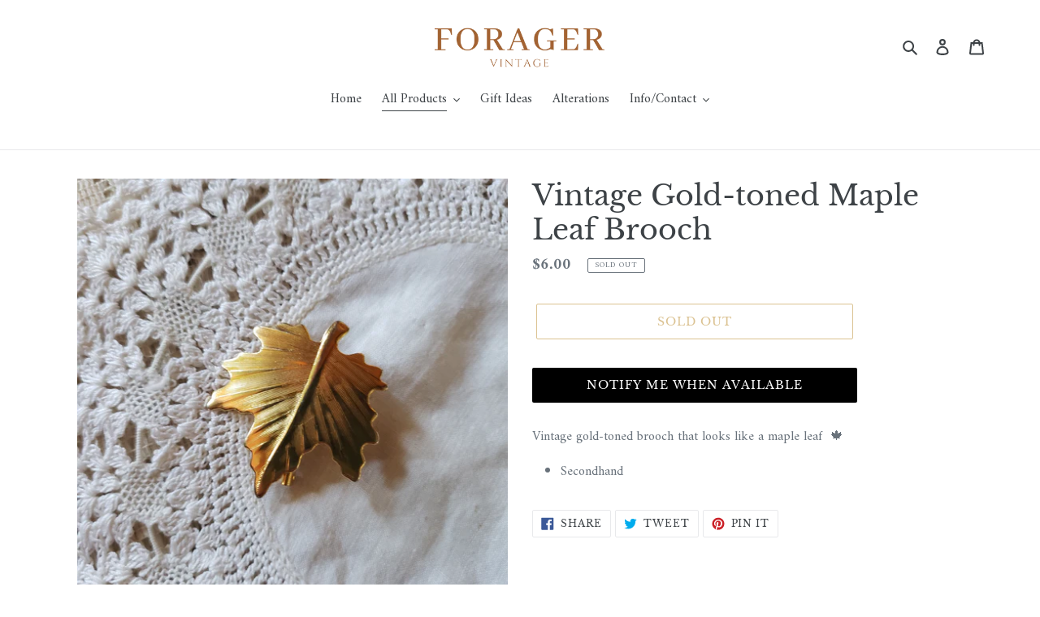

--- FILE ---
content_type: text/javascript; charset=utf-8
request_url: https://foragervintage.com/collections/jewelry/products/vintage-gold-toned-maple-leaf-brooch.js
body_size: 571
content:
{"id":8353159381227,"title":"Vintage Gold-toned Maple Leaf Brooch","handle":"vintage-gold-toned-maple-leaf-brooch","description":"\u003cp\u003eVintage gold-toned brooch that looks like a maple leaf  🍁\u003c\/p\u003e\n\u003cul\u003e\n\u003cli\u003eSecondhand\u003c\/li\u003e\n\u003c\/ul\u003e","published_at":"2024-04-02T18:29:05-07:00","created_at":"2024-04-02T18:29:05-07:00","vendor":"Secondhand \u0026 Vintage","type":"Pins","tags":["accessories","Jewelry","leaf","MetalColor: Gold","Pins","Vintage"],"price":600,"price_min":600,"price_max":600,"available":false,"price_varies":false,"compare_at_price":null,"compare_at_price_min":0,"compare_at_price_max":0,"compare_at_price_varies":false,"variants":[{"id":44906131095787,"title":"Default Title","option1":"Default Title","option2":null,"option3":null,"sku":null,"requires_shipping":true,"taxable":false,"featured_image":null,"available":false,"name":"Vintage Gold-toned Maple Leaf Brooch","public_title":null,"options":["Default Title"],"price":600,"weight":27,"compare_at_price":null,"inventory_management":"shopify","barcode":null,"requires_selling_plan":false,"selling_plan_allocations":[]}],"images":["\/\/cdn.shopify.com\/s\/files\/1\/0331\/7343\/8597\/files\/20240402-174501.jpg?v=1712107778","\/\/cdn.shopify.com\/s\/files\/1\/0331\/7343\/8597\/files\/20240402-174505.jpg?v=1712107777","\/\/cdn.shopify.com\/s\/files\/1\/0331\/7343\/8597\/files\/20240402-174514.jpg?v=1712107776","\/\/cdn.shopify.com\/s\/files\/1\/0331\/7343\/8597\/files\/20240402-174520.jpg?v=1712107776","\/\/cdn.shopify.com\/s\/files\/1\/0331\/7343\/8597\/files\/20240402-174531.jpg?v=1712107777"],"featured_image":"\/\/cdn.shopify.com\/s\/files\/1\/0331\/7343\/8597\/files\/20240402-174501.jpg?v=1712107778","options":[{"name":"Title","position":1,"values":["Default Title"]}],"url":"\/products\/vintage-gold-toned-maple-leaf-brooch","media":[{"alt":null,"id":33997778059499,"position":1,"preview_image":{"aspect_ratio":1.0,"height":3024,"width":3024,"src":"https:\/\/cdn.shopify.com\/s\/files\/1\/0331\/7343\/8597\/files\/20240402-174501.jpg?v=1712107778"},"aspect_ratio":1.0,"height":3024,"media_type":"image","src":"https:\/\/cdn.shopify.com\/s\/files\/1\/0331\/7343\/8597\/files\/20240402-174501.jpg?v=1712107778","width":3024},{"alt":null,"id":33997778092267,"position":2,"preview_image":{"aspect_ratio":1.0,"height":3024,"width":3024,"src":"https:\/\/cdn.shopify.com\/s\/files\/1\/0331\/7343\/8597\/files\/20240402-174505.jpg?v=1712107777"},"aspect_ratio":1.0,"height":3024,"media_type":"image","src":"https:\/\/cdn.shopify.com\/s\/files\/1\/0331\/7343\/8597\/files\/20240402-174505.jpg?v=1712107777","width":3024},{"alt":null,"id":33997778125035,"position":3,"preview_image":{"aspect_ratio":1.0,"height":3024,"width":3024,"src":"https:\/\/cdn.shopify.com\/s\/files\/1\/0331\/7343\/8597\/files\/20240402-174514.jpg?v=1712107776"},"aspect_ratio":1.0,"height":3024,"media_type":"image","src":"https:\/\/cdn.shopify.com\/s\/files\/1\/0331\/7343\/8597\/files\/20240402-174514.jpg?v=1712107776","width":3024},{"alt":null,"id":33997778157803,"position":4,"preview_image":{"aspect_ratio":1.0,"height":3024,"width":3024,"src":"https:\/\/cdn.shopify.com\/s\/files\/1\/0331\/7343\/8597\/files\/20240402-174520.jpg?v=1712107776"},"aspect_ratio":1.0,"height":3024,"media_type":"image","src":"https:\/\/cdn.shopify.com\/s\/files\/1\/0331\/7343\/8597\/files\/20240402-174520.jpg?v=1712107776","width":3024},{"alt":null,"id":33997778190571,"position":5,"preview_image":{"aspect_ratio":1.0,"height":3024,"width":3024,"src":"https:\/\/cdn.shopify.com\/s\/files\/1\/0331\/7343\/8597\/files\/20240402-174531.jpg?v=1712107777"},"aspect_ratio":1.0,"height":3024,"media_type":"image","src":"https:\/\/cdn.shopify.com\/s\/files\/1\/0331\/7343\/8597\/files\/20240402-174531.jpg?v=1712107777","width":3024}],"requires_selling_plan":false,"selling_plan_groups":[]}